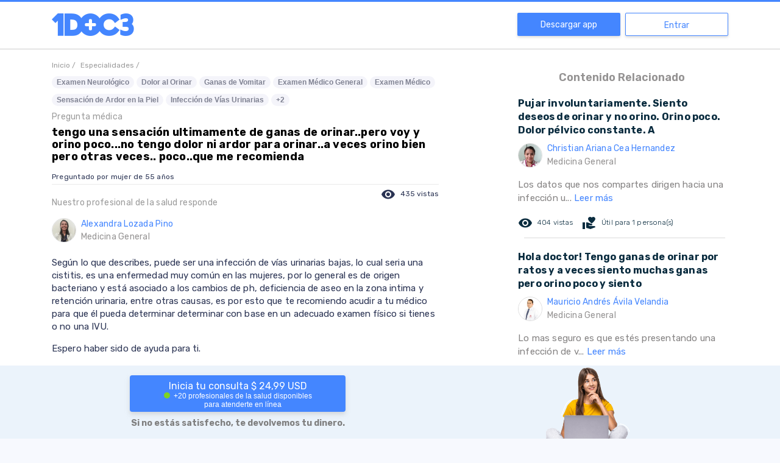

--- FILE ---
content_type: text/html; charset=utf-8
request_url: https://www.google.com/recaptcha/api2/aframe
body_size: 269
content:
<!DOCTYPE HTML><html><head><meta http-equiv="content-type" content="text/html; charset=UTF-8"></head><body><script nonce="gquSHukf8VV-yRxQq9PHLA">/** Anti-fraud and anti-abuse applications only. See google.com/recaptcha */ try{var clients={'sodar':'https://pagead2.googlesyndication.com/pagead/sodar?'};window.addEventListener("message",function(a){try{if(a.source===window.parent){var b=JSON.parse(a.data);var c=clients[b['id']];if(c){var d=document.createElement('img');d.src=c+b['params']+'&rc='+(localStorage.getItem("rc::a")?sessionStorage.getItem("rc::b"):"");window.document.body.appendChild(d);sessionStorage.setItem("rc::e",parseInt(sessionStorage.getItem("rc::e")||0)+1);localStorage.setItem("rc::h",'1769395139808');}}}catch(b){}});window.parent.postMessage("_grecaptcha_ready", "*");}catch(b){}</script></body></html>